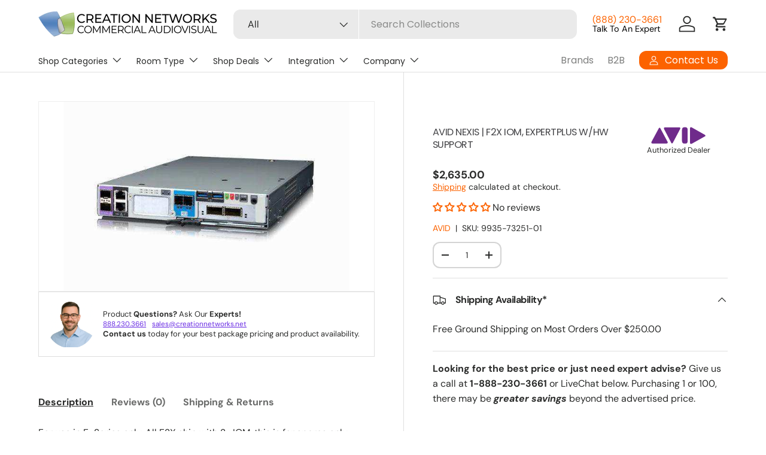

--- FILE ---
content_type: image/svg+xml
request_url: https://creationnetworks.net/cdn/shop/files/avid.svg?v=1688538427&width=50
body_size: -269
content:
<?xml version="1.0" encoding="utf-8"?>
<!-- Generator: Adobe Illustrator 27.7.0, SVG Export Plug-In . SVG Version: 6.00 Build 0)  -->
<svg version="1.1" id="Layer_1" xmlns="http://www.w3.org/2000/svg" xmlns:xlink="http://www.w3.org/1999/xlink" x="0px" y="0px"
	 viewBox="0 0 300 100" style="enable-background:new 0 0 300 100;" xml:space="preserve">
<style type="text/css">
	.st0{fill:#6F2B8B;}
</style>
<g>
	<path class="st0" d="M46,15L8.6,82.9c0,0-3.7,8.7,4.2,8.7s75.8,0,75.8,0s8.9-0.7,4-9.7L55.6,14.3c0,0-1.5-4-4.5-4
		C48.2,10.3,46,15,46,15z"/>
	<path class="st0" d="M121.9,86.7l37.4-69.5c0,0,3.7-8.9-4.2-8.9c-7.9,0-75.8,0-75.8,0s-8.9,0.8-4,9.9l36.9,69.2
		c0,0,1.5,4.1,4.5,4.1C119.6,91.5,121.9,86.7,121.9,86.7z"/>
	<path class="st0" d="M288.5,46L220.6,8.6c0,0-8.7-3.7-8.7,4.2c0,7.9,0,75.8,0,75.8s0.7,8.9,9.7,4l67.6-36.9c0,0,4-1.5,4-4.5
		C293.2,48.3,288.5,46,288.5,46z"/>
	<path class="st0" d="M199.3,78c0,7.8-2.5,14.1-10,14.1h-9.1c-7.5,0-10.9-6.3-10.9-14.1V22.1c0-7.8,3.4-14.1,10.9-14.1h9.1
		c7.5,0,10,6.3,10,14.1V78z"/>
</g>
</svg>


--- FILE ---
content_type: text/json
request_url: https://conf.config-security.com/model
body_size: 87
content:
{"title":"recommendation AI model (keras)","structure":"release_id=0x77:49:52:7f:61:66:60:36:64:7b:26:3e:6a:59:22:32:4d:45:3d:73:50:57:46:41:37:2c:7c:5b:72;keras;i6c1hxk8awf8ox1qozbvaduo35gjr7qlzaylkqtkkz1uc1l3nksvzmtdj5m0dgo4mz72zg8h","weights":"../weights/7749527f.h5","biases":"../biases/7749527f.h5"}

--- FILE ---
content_type: text/javascript
request_url: https://creationnetworks.net/cdn/shop/t/41/assets/predictive-search.aio.min.js?v=157775612732739658051756607269
body_size: 758
content:
/*
Generated time: August 31, 2025 02:27
This file was created by the app developer. Feel free to contact the original developer with any questions. It was minified (compressed) by AVADA. AVADA do NOT own this script.
*/
if(!customElements.get("predictive-search")){class a extends HTMLElement{constructor(){super(),this.cachedResults={},this.input=this.querySelector(".js-search-input"),this.productTypeSelect=this.querySelector(".js-search-product-types"),this.productTypeInput=document.getElementById("product_type_input"),this.resetBtn=this.querySelector(".js-search-reset"),this.results=this.querySelector(".js-search-results"),this.overlay=this.querySelector(".js-search-overlay"),this.statusEl=this.querySelector(".js-search-status"),this.loadingText=this.getAttribute("data-loading-text"),this.addListeners()}disconnectedCallback(){this.close()}addListeners(){this.input.addEventListener("focus",this.handleFocus.bind(this)),this.input.addEventListener("input",debounce(this.handleInput.bind(this))),this.productTypeSelect&&this.productTypeSelect.addEventListener("change",this.handleProductTypeChange.bind(this)),this.querySelector(".search").addEventListener("submit",this.handleSubmit.bind(this))}getQuery(){return this.input.value.trim()}handleSubmit(e){this.getQuery().length&&!this.querySelector('.predictive-search__item[aria-selected="true"]:not(.js-submit)')||e.preventDefault()}handleInput(){this.input.setAttribute("value",this.input.value);var e=this.getQuery();e.length?this.getResults(e):this.close()}handleProductTypeChange(e){this.productTypeInput.value=e.detail.selectedValue;e=this.getQuery();0<e.length&&this.getResults(e)}handleFocus(){var e=this.getQuery();e.length&&("true"===this.getAttribute("results")?this.open():this.getResults(e))}handleKeydown(e){if(!e.target.matches(".tablist__tab"))switch(e.key){case"ArrowUp":case"ArrowDown":e.preventDefault(),this.hasAttribute("open")&&this.handleResultsNav(e.key);break;case"Enter":this.selectOption();break;case"Escape":this.close()}}handleKeyup(){this.getQuery().length||this.close()}handleResultsNav(e){var t=this.querySelector('[role="tabpanel"]:not([hidden]) [aria-selected="true"]'),s=this.querySelectorAll('[role="tabpanel"]:not([hidden]) .predictive-search__item');let i=s[0];if("ArrowUp"===e){if(!t)return;i=t.previousElementSibling||s[s.length-1]}else"ArrowDown"===e&&t&&(i=t.nextElementSibling||s[0]);this.statusEl.textContent="",i&&i!==t&&(i.setAttribute("aria-selected","true"),t&&t.setAttribute("aria-selected","false"),this.setLiveRegionText(i.textContent),this.input.setAttribute("aria-activedescendant",i.id))}selectOption(){var e=this.querySelector('[aria-selected="true"] > .js-search-link');e&&e.click()}async getResults(e){this.setLiveRegionLoadingState();let t="title,product_type,variants.title,vendor",s=(theme.settings.pSearchIncludeSkus&&(t+=",variants.sku"),theme.settings.pSearchIncludeTags&&(t+=",tag"),"");s=this.productTypeInput&&""!==this.productTypeInput.value?`q=product_type:${encodeURIComponent(this.productTypeInput.value)} AND `+encodeURIComponent(e):"q="+encodeURIComponent(e);e=(s=(s=(s+=`&${encodeURIComponent("resources[limit]")}=`+theme.settings.pSearchLimit)+(`&${encodeURIComponent("resources[limit_scope]")}=`+theme.settings.pSearchLimitScope))+(`&${encodeURIComponent("resources[options][fields]")}=`+t)+"&section_id=predictive-search").replace(" ","-").toLowerCase();if(this.cachedResults[e])this.renderResults(this.cachedResults[e]);else try{var i=await fetch(theme.routes.predictiveSearch+"?"+s);if(!i.ok)throw new Error(i.status);var r=document.createElement("template");r.innerHTML=await i.text();var n=r.content.querySelector("#shopify-section-predictive-search").innerHTML.replace(/psearch/g,this.input.id);this.cachedResults[e]=n,this.renderResults(n)}catch(e){throw this.close(),e}}setLiveRegionLoadingState(){this.setLiveRegionText(this.loadingText)}setLiveRegionText(e){this.statusEl.setAttribute("aria-hidden","false"),this.statusEl.textContent=e,setTimeout(()=>{this.statusEl.setAttribute("aria-hidden","true")},1e3)}renderResults(e){this.results.innerHTML=e,this.setAttribute("results",!0),this.open()}open(){this.overlay.classList.add("is-visible"),this.getQuery().length&&(this.resetBtn.hidden=!1),this.input.setAttribute("aria-expanded","true"),this.setAttribute("open",""),document.body.classList.add("overlay-predictive-search"),this.keydownHandler=this.keydownHandler||this.handleKeydown.bind(this),this.keyupHandler=this.keyupHandler||this.handleKeyup.bind(this),this.resetBtnClickHandler=this.resetBtnClickHandler||this.close.bind(this),this.overlayClickHandler=this.overlayClickHandler||this.close.bind(this),this.addEventListener("keydown",this.keydownHandler),this.addEventListener("keyup",this.keyupHandler),this.resetBtn.addEventListener("click",this.resetBtnClickHandler),this.overlay.addEventListener("click",this.overlayClickHandler)}close(e){e&&e.target===this.resetBtn&&(this.input.value="",this.removeAttribute("results"),this.input.focus());e=this.querySelector('.predictive-search__item[aria-selected="true"]');e&&e.setAttribute("aria-selected","false"),this.removeAttribute("open"),this.resetBtn.hidden=!0,this.overlay.classList.remove("is-visible"),this.input.setAttribute("aria-activedescendant",""),this.input.setAttribute("aria-expanded","false"),document.body.classList.remove("overlay-predictive-search"),this.removeEventListener("keydown",this.keydownHandler),this.resetBtn.removeEventListener("click",this.resetBtnClickHandler),this.overlay.removeEventListener("click",this.overlayClickHandler)}}customElements.define("predictive-search",a)}